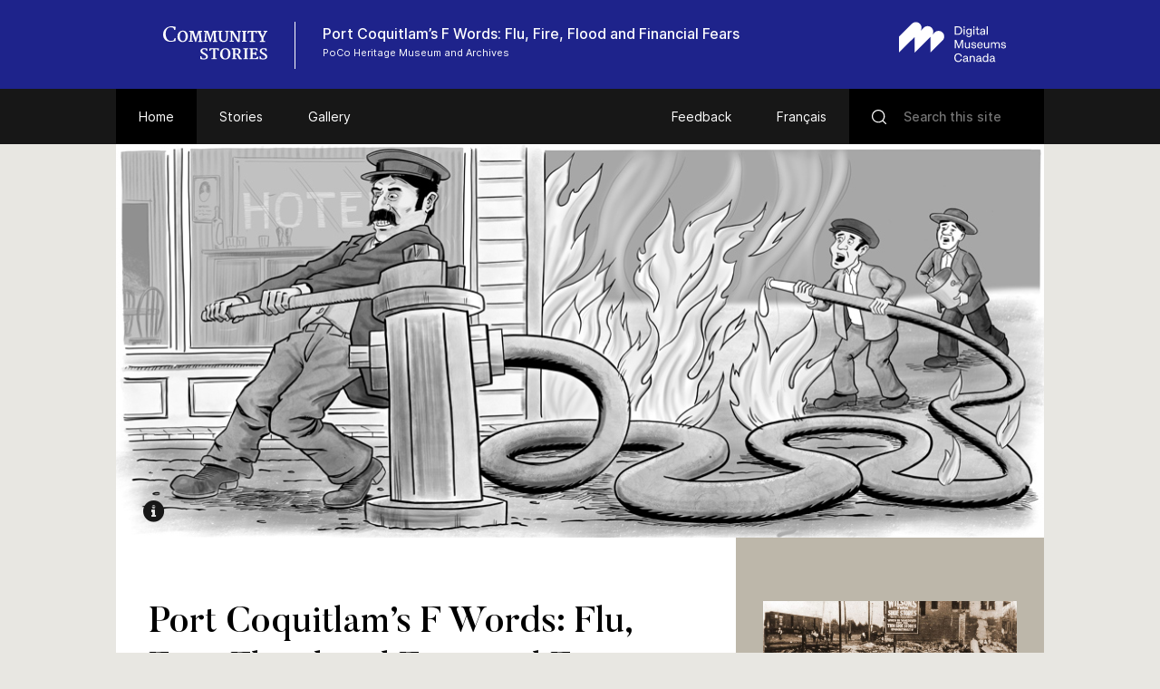

--- FILE ---
content_type: text/html; charset=UTF-8
request_url: https://www.communitystories.ca/v2/port-coquitlam-flu-fire-flood_grippe-incendie-inondations/
body_size: 52340
content:
<!DOCTYPE html>
<html lang="en-US" class="no-js">
<head>
    <meta charset="UTF-8">
    <meta name="viewport" content="width=device-width">
    <link rel="profile" href="http://gmpg.org/xfn/11">
    <link rel="pingback" href="https://www.communitystories.ca/v2/port-coquitlam-flu-fire-flood_grippe-incendie-inondations/xmlrpc.php">

    <link rel="icon" type="image/png" sizes="36x36"  href="https://www.communitystories.ca/v2/port-coquitlam-flu-fire-flood_grippe-incendie-inondations/wp-content/themes/vmc/images/favicons/android-icon-36x36.png">
    <link rel="icon" type="image/png" sizes="48x48"  href="https://www.communitystories.ca/v2/port-coquitlam-flu-fire-flood_grippe-incendie-inondations/wp-content/themes/vmc/images/favicons/android-icon-48x48.png">
    <link rel="icon" type="image/png" sizes="72x72"  href="https://www.communitystories.ca/v2/port-coquitlam-flu-fire-flood_grippe-incendie-inondations/wp-content/themes/vmc/images/favicons/android-icon-72x72.png">
    <link rel="icon" type="image/png" sizes="96x96"  href="https://www.communitystories.ca/v2/port-coquitlam-flu-fire-flood_grippe-incendie-inondations/wp-content/themes/vmc/images/favicons/android-icon-96x96.png">
    <link rel="icon" type="image/png" sizes="144x144"  href="https://www.communitystories.ca/v2/port-coquitlam-flu-fire-flood_grippe-incendie-inondations/wp-content/themes/vmc/images/favicons/android-icon-144x144.png">
    <link rel="icon" type="image/png" sizes="192x192"  href="https://www.communitystories.ca/v2/port-coquitlam-flu-fire-flood_grippe-incendie-inondations/wp-content/themes/vmc/images/favicons/android-icon-192x192.png">
    <link rel="icon" type="image/png" sizes="256x256"  href="https://www.communitystories.ca/v2/port-coquitlam-flu-fire-flood_grippe-incendie-inondations/wp-content/themes/vmc/images/favicons/android-chrome-256x256.png">
    <link rel="apple-touch-icon" sizes="57x57" href="https://www.communitystories.ca/v2/port-coquitlam-flu-fire-flood_grippe-incendie-inondations/wp-content/themes/vmc/images/favicons/apple-icon-57x57.png">
    <link rel="apple-touch-icon" sizes="60x60" href="https://www.communitystories.ca/v2/port-coquitlam-flu-fire-flood_grippe-incendie-inondations/wp-content/themes/vmc/images/favicons/apple-icon-60x60.png">
    <link rel="apple-touch-icon" sizes="72x72" href="https://www.communitystories.ca/v2/port-coquitlam-flu-fire-flood_grippe-incendie-inondations/wp-content/themes/vmc/images/favicons/apple-icon-72x72.png">
    <link rel="apple-touch-icon" sizes="76x76" href="https://www.communitystories.ca/v2/port-coquitlam-flu-fire-flood_grippe-incendie-inondations/wp-content/themes/vmc/images/favicons/apple-icon-76x76.png">
    <link rel="apple-touch-icon" sizes="114x114" href="https://www.communitystories.ca/v2/port-coquitlam-flu-fire-flood_grippe-incendie-inondations/wp-content/themes/vmc/images/favicons/apple-icon-114x114.png">
    <link rel="apple-touch-icon" sizes="120x120" href="https://www.communitystories.ca/v2/port-coquitlam-flu-fire-flood_grippe-incendie-inondations/wp-content/themes/vmc/images/favicons/apple-icon-120x120.png">
    <link rel="apple-touch-icon" sizes="144x144" href="https://www.communitystories.ca/v2/port-coquitlam-flu-fire-flood_grippe-incendie-inondations/wp-content/themes/vmc/images/favicons/apple-icon-144x144.png">
    <link rel="apple-touch-icon" sizes="152x152" href="https://www.communitystories.ca/v2/port-coquitlam-flu-fire-flood_grippe-incendie-inondations/wp-content/themes/vmc/images/favicons/apple-icon-152x152.png">
    <link rel="apple-touch-icon" sizes="180x180" href="https://www.communitystories.ca/v2/port-coquitlam-flu-fire-flood_grippe-incendie-inondations/wp-content/themes/vmc/images/favicons/apple-icon-180x180.png">
    <link rel="icon" type="image/png" sizes="16x16" href="https://www.communitystories.ca/v2/port-coquitlam-flu-fire-flood_grippe-incendie-inondations/wp-content/themes/vmc/images/favicons/favicon-16x16.png">
    <link rel="icon" type="image/png" sizes="32x32" href="https://www.communitystories.ca/v2/port-coquitlam-flu-fire-flood_grippe-incendie-inondations/wp-content/themes/vmc/images/favicons/favicon-32x32.png">
    <link rel="icon" type="image/png" sizes="16x16" href="https://www.communitystories.ca/v2/port-coquitlam-flu-fire-flood_grippe-incendie-inondations/wp-content/themes/vmc/images/favicons/favicon-96x96.png">
    <meta name="msapplication-TileImage" content="https://www.communitystories.ca/v2/port-coquitlam-flu-fire-flood_grippe-incendie-inondations/wp-content/themes/vmc/images/favicons/ms-icon-70x70.png">
    <meta name="msapplication-TileImage" content="https://www.communitystories.ca/v2/port-coquitlam-flu-fire-flood_grippe-incendie-inondations/wp-content/themes/vmc/images/favicons/ms-icon-144x144.png">
    <meta name="msapplication-TileImage" content="https://www.communitystories.ca/v2/port-coquitlam-flu-fire-flood_grippe-incendie-inondations/wp-content/themes/vmc/images/favicons/ms-icon-150x150.png">
    <meta name="msapplication-TileImage" content="https://www.communitystories.ca/v2/port-coquitlam-flu-fire-flood_grippe-incendie-inondations/wp-content/themes/vmc/images/favicons/ms-icon-310x310.png">
    <link rel="manifest" href="https://www.communitystories.ca/v2/port-coquitlam-flu-fire-flood_grippe-incendie-inondations/wp-content/themes/vmc/images/favicons/manifest.json">
    <link rel="shortcut icon" href="https://www.communitystories.ca/v2/port-coquitlam-flu-fire-flood_grippe-incendie-inondations/wp-content/themes/vmc/images/favicons/favicon.ico" type="image/x-icon">
    <link rel="icon" href="https://www.communitystories.ca/v2/port-coquitlam-flu-fire-flood_grippe-incendie-inondations/wp-content/themes/vmc/images/favicons/favicon.ico" type="image/x-icon">

    <!--[if lt IE 9]>
    <script src="https://www.communitystories.ca/v2/port-coquitlam-flu-fire-flood_grippe-incendie-inondations/wp-content/themes/vmc/js/html5.js"></script>
    <![endif]-->
    <script>(function(){document.documentElement.className='js'})();</script>
    <script type="text/javascript">
        document.createElement('video');document.createElement('audio');document.createElement('track');
    </script>
    <noscript>
        <style type="text/css">
            #galerie {display:block !important;}
            #galerie .isotope {float:left !important;}
            #btn-goback {display:none !important;}
        </style>
    </noscript>
    <meta name='robots' content='index, follow, max-image-preview:large, max-snippet:-1, max-video-preview:-1' />
<link rel="alternate" hreflang="en" href="https://www.communitystories.ca/v2/port-coquitlam-flu-fire-flood_grippe-incendie-inondations/" />
<link rel="alternate" hreflang="fr" href="https://www.histoiresdecheznous.ca/v2/port-coquitlam-flu-fire-flood_grippe-incendie-inondations/" />
<link rel="alternate" hreflang="x-default" href="https://www.communitystories.ca/v2/port-coquitlam-flu-fire-flood_grippe-incendie-inondations/" />

	<!-- This site is optimized with the Yoast SEO plugin v21.4 - https://yoast.com/wordpress/plugins/seo/ -->
	<title>Port Coquitlam’s F-Words: Flu, Fire, Flood and Financial Fears</title>
	<link rel="canonical" href="https://www.communitystories.ca/v2/port-coquitlam-flu-fire-flood_grippe-incendie-inondations/" />
	<meta property="og:locale" content="en_US" />
	<meta property="og:type" content="website" />
	<meta property="og:title" content="Port Coquitlam’s F-Words: Flu, Fire, Flood and Financial Fears" />
	<meta property="og:description" content="The timing of Port Coquitlam’s founding as a city led to a tumultuous beginning. Through it all the people of the city persevered, led by the city’s mayor, [&hellip;]" />
	<meta property="og:url" content="https://www.communitystories.ca/v2/port-coquitlam-flu-fire-flood_grippe-incendie-inondations/" />
	<meta property="og:site_name" content="Port Coquitlam’s F-Words: Flu, Fire, Flood and Financial Fears" />
	<meta property="article:modified_time" content="2022-06-17T13:36:26+00:00" />
	<meta property="og:image" content="https://www.communitystories.ca/v2/port-coquitlam-flu-fire-flood_grippe-incendie-inondations/wp-content/uploads/sites/156/2021/10/No.40-Resized.jpg" />
	<meta property="og:image:width" content="1024" />
	<meta property="og:image:height" content="434" />
	<meta property="og:image:type" content="image/jpeg" />
	<meta name="twitter:card" content="summary_large_image" />
	<script type="application/ld+json" class="yoast-schema-graph">{"@context":"https://schema.org","@graph":[{"@type":"WebPage","@id":"https://www.communitystories.ca/v2/port-coquitlam-flu-fire-flood_grippe-incendie-inondations/","url":"https://www.communitystories.ca/v2/port-coquitlam-flu-fire-flood_grippe-incendie-inondations/","name":"Port Coquitlam’s F-Words: Flu, Fire, Flood and Financial Fears","isPartOf":{"@id":"https://www.communitystories.ca/v2/port-coquitlam-flu-fire-flood_grippe-incendie-inondations/#website"},"primaryImageOfPage":{"@id":"https://www.communitystories.ca/v2/port-coquitlam-flu-fire-flood_grippe-incendie-inondations/#primaryimage"},"image":{"@id":"https://www.communitystories.ca/v2/port-coquitlam-flu-fire-flood_grippe-incendie-inondations/#primaryimage"},"thumbnailUrl":"https://www.communitystories.ca/v2/port-coquitlam-flu-fire-flood_grippe-incendie-inondations/wp-content/uploads/sites/156/2021/10/No.40-Resized.jpg","datePublished":"2021-06-17T15:01:58+00:00","dateModified":"2022-06-17T13:36:26+00:00","breadcrumb":{"@id":"https://www.communitystories.ca/v2/port-coquitlam-flu-fire-flood_grippe-incendie-inondations/#breadcrumb"},"inLanguage":"en-US","potentialAction":[{"@type":"ReadAction","target":["https://www.communitystories.ca/v2/port-coquitlam-flu-fire-flood_grippe-incendie-inondations/"]}]},{"@type":"ImageObject","inLanguage":"en-US","@id":"https://www.communitystories.ca/v2/port-coquitlam-flu-fire-flood_grippe-incendie-inondations/#primaryimage","url":"https://www.communitystories.ca/v2/port-coquitlam-flu-fire-flood_grippe-incendie-inondations/wp-content/uploads/sites/156/2021/10/No.40-Resized.jpg","contentUrl":"https://www.communitystories.ca/v2/port-coquitlam-flu-fire-flood_grippe-incendie-inondations/wp-content/uploads/sites/156/2021/10/No.40-Resized.jpg","width":1024,"height":434,"caption":"Illustration of three men with a fire hose"},{"@type":"BreadcrumbList","@id":"https://www.communitystories.ca/v2/port-coquitlam-flu-fire-flood_grippe-incendie-inondations/#breadcrumb","itemListElement":[{"@type":"ListItem","position":1,"name":"Home"}]},{"@type":"WebSite","@id":"https://www.communitystories.ca/v2/port-coquitlam-flu-fire-flood_grippe-incendie-inondations/#website","url":"https://www.communitystories.ca/v2/port-coquitlam-flu-fire-flood_grippe-incendie-inondations/","name":"Port Coquitlam’s F-Words: Flu, Fire, Flood and Financial Fears","description":"Just another CMCC-VMC Sites site","potentialAction":[{"@type":"SearchAction","target":{"@type":"EntryPoint","urlTemplate":"https://www.communitystories.ca/v2/port-coquitlam-flu-fire-flood_grippe-incendie-inondations/?s={search_term_string}"},"query-input":"required name=search_term_string"}],"inLanguage":"en-US"}]}</script>
	<!-- / Yoast SEO plugin. -->


<link rel='dns-prefetch' href='//ajax.googleapis.com' />
<link rel='dns-prefetch' href='//cdnjs.cloudflare.com' />
		<!-- This site uses the Google Analytics by MonsterInsights plugin v8.20.1 - Using Analytics tracking - https://www.monsterinsights.com/ -->
							<script src="//www.googletagmanager.com/gtag/js?id=G-77S97Z78MG"  data-cfasync="false" data-wpfc-render="false" type="text/javascript" async></script>
			<script data-cfasync="false" data-wpfc-render="false" type="text/javascript">
				var mi_version = '8.20.1';
				var mi_track_user = true;
				var mi_no_track_reason = '';
				
								var disableStrs = [
										'ga-disable-G-77S97Z78MG',
									];

				/* Function to detect opted out users */
				function __gtagTrackerIsOptedOut() {
					for (var index = 0; index < disableStrs.length; index++) {
						if (document.cookie.indexOf(disableStrs[index] + '=true') > -1) {
							return true;
						}
					}

					return false;
				}

				/* Disable tracking if the opt-out cookie exists. */
				if (__gtagTrackerIsOptedOut()) {
					for (var index = 0; index < disableStrs.length; index++) {
						window[disableStrs[index]] = true;
					}
				}

				/* Opt-out function */
				function __gtagTrackerOptout() {
					for (var index = 0; index < disableStrs.length; index++) {
						document.cookie = disableStrs[index] + '=true; expires=Thu, 31 Dec 2099 23:59:59 UTC; path=/';
						window[disableStrs[index]] = true;
					}
				}

				if ('undefined' === typeof gaOptout) {
					function gaOptout() {
						__gtagTrackerOptout();
					}
				}
								window.dataLayer = window.dataLayer || [];

				window.MonsterInsightsDualTracker = {
					helpers: {},
					trackers: {},
				};
				if (mi_track_user) {
					function __gtagDataLayer() {
						dataLayer.push(arguments);
					}

					function __gtagTracker(type, name, parameters) {
						if (!parameters) {
							parameters = {};
						}

						if (parameters.send_to) {
							__gtagDataLayer.apply(null, arguments);
							return;
						}

						if (type === 'event') {
														parameters.send_to = monsterinsights_frontend.v4_id;
							var hookName = name;
							if (typeof parameters['event_category'] !== 'undefined') {
								hookName = parameters['event_category'] + ':' + name;
							}

							if (typeof MonsterInsightsDualTracker.trackers[hookName] !== 'undefined') {
								MonsterInsightsDualTracker.trackers[hookName](parameters);
							} else {
								__gtagDataLayer('event', name, parameters);
							}
							
						} else {
							__gtagDataLayer.apply(null, arguments);
						}
					}

					__gtagTracker('js', new Date());
					__gtagTracker('set', {
						'developer_id.dZGIzZG': true,
											});
										__gtagTracker('config', 'G-77S97Z78MG', {"forceSSL":"true","link_attribution":"true"} );
															window.gtag = __gtagTracker;										(function () {
						/* https://developers.google.com/analytics/devguides/collection/analyticsjs/ */
						/* ga and __gaTracker compatibility shim. */
						var noopfn = function () {
							return null;
						};
						var newtracker = function () {
							return new Tracker();
						};
						var Tracker = function () {
							return null;
						};
						var p = Tracker.prototype;
						p.get = noopfn;
						p.set = noopfn;
						p.send = function () {
							var args = Array.prototype.slice.call(arguments);
							args.unshift('send');
							__gaTracker.apply(null, args);
						};
						var __gaTracker = function () {
							var len = arguments.length;
							if (len === 0) {
								return;
							}
							var f = arguments[len - 1];
							if (typeof f !== 'object' || f === null || typeof f.hitCallback !== 'function') {
								if ('send' === arguments[0]) {
									var hitConverted, hitObject = false, action;
									if ('event' === arguments[1]) {
										if ('undefined' !== typeof arguments[3]) {
											hitObject = {
												'eventAction': arguments[3],
												'eventCategory': arguments[2],
												'eventLabel': arguments[4],
												'value': arguments[5] ? arguments[5] : 1,
											}
										}
									}
									if ('pageview' === arguments[1]) {
										if ('undefined' !== typeof arguments[2]) {
											hitObject = {
												'eventAction': 'page_view',
												'page_path': arguments[2],
											}
										}
									}
									if (typeof arguments[2] === 'object') {
										hitObject = arguments[2];
									}
									if (typeof arguments[5] === 'object') {
										Object.assign(hitObject, arguments[5]);
									}
									if ('undefined' !== typeof arguments[1].hitType) {
										hitObject = arguments[1];
										if ('pageview' === hitObject.hitType) {
											hitObject.eventAction = 'page_view';
										}
									}
									if (hitObject) {
										action = 'timing' === arguments[1].hitType ? 'timing_complete' : hitObject.eventAction;
										hitConverted = mapArgs(hitObject);
										__gtagTracker('event', action, hitConverted);
									}
								}
								return;
							}

							function mapArgs(args) {
								var arg, hit = {};
								var gaMap = {
									'eventCategory': 'event_category',
									'eventAction': 'event_action',
									'eventLabel': 'event_label',
									'eventValue': 'event_value',
									'nonInteraction': 'non_interaction',
									'timingCategory': 'event_category',
									'timingVar': 'name',
									'timingValue': 'value',
									'timingLabel': 'event_label',
									'page': 'page_path',
									'location': 'page_location',
									'title': 'page_title',
								};
								for (arg in args) {
																		if (!(!args.hasOwnProperty(arg) || !gaMap.hasOwnProperty(arg))) {
										hit[gaMap[arg]] = args[arg];
									} else {
										hit[arg] = args[arg];
									}
								}
								return hit;
							}

							try {
								f.hitCallback();
							} catch (ex) {
							}
						};
						__gaTracker.create = newtracker;
						__gaTracker.getByName = newtracker;
						__gaTracker.getAll = function () {
							return [];
						};
						__gaTracker.remove = noopfn;
						__gaTracker.loaded = true;
						window['__gaTracker'] = __gaTracker;
					})();
									} else {
										console.log("");
					(function () {
						function __gtagTracker() {
							return null;
						}

						window['__gtagTracker'] = __gtagTracker;
						window['gtag'] = __gtagTracker;
					})();
									}
			</script>
				<!-- / Google Analytics by MonsterInsights -->
		<script type="text/javascript">
/* <![CDATA[ */
window._wpemojiSettings = {"baseUrl":"https:\/\/s.w.org\/images\/core\/emoji\/15.0.3\/72x72\/","ext":".png","svgUrl":"https:\/\/s.w.org\/images\/core\/emoji\/15.0.3\/svg\/","svgExt":".svg","source":{"concatemoji":"https:\/\/www.communitystories.ca\/v2\/port-coquitlam-flu-fire-flood_grippe-incendie-inondations\/wp-includes\/js\/wp-emoji-release.min.js?ver=6.5.5"}};
/*! This file is auto-generated */
!function(i,n){var o,s,e;function c(e){try{var t={supportTests:e,timestamp:(new Date).valueOf()};sessionStorage.setItem(o,JSON.stringify(t))}catch(e){}}function p(e,t,n){e.clearRect(0,0,e.canvas.width,e.canvas.height),e.fillText(t,0,0);var t=new Uint32Array(e.getImageData(0,0,e.canvas.width,e.canvas.height).data),r=(e.clearRect(0,0,e.canvas.width,e.canvas.height),e.fillText(n,0,0),new Uint32Array(e.getImageData(0,0,e.canvas.width,e.canvas.height).data));return t.every(function(e,t){return e===r[t]})}function u(e,t,n){switch(t){case"flag":return n(e,"\ud83c\udff3\ufe0f\u200d\u26a7\ufe0f","\ud83c\udff3\ufe0f\u200b\u26a7\ufe0f")?!1:!n(e,"\ud83c\uddfa\ud83c\uddf3","\ud83c\uddfa\u200b\ud83c\uddf3")&&!n(e,"\ud83c\udff4\udb40\udc67\udb40\udc62\udb40\udc65\udb40\udc6e\udb40\udc67\udb40\udc7f","\ud83c\udff4\u200b\udb40\udc67\u200b\udb40\udc62\u200b\udb40\udc65\u200b\udb40\udc6e\u200b\udb40\udc67\u200b\udb40\udc7f");case"emoji":return!n(e,"\ud83d\udc26\u200d\u2b1b","\ud83d\udc26\u200b\u2b1b")}return!1}function f(e,t,n){var r="undefined"!=typeof WorkerGlobalScope&&self instanceof WorkerGlobalScope?new OffscreenCanvas(300,150):i.createElement("canvas"),a=r.getContext("2d",{willReadFrequently:!0}),o=(a.textBaseline="top",a.font="600 32px Arial",{});return e.forEach(function(e){o[e]=t(a,e,n)}),o}function t(e){var t=i.createElement("script");t.src=e,t.defer=!0,i.head.appendChild(t)}"undefined"!=typeof Promise&&(o="wpEmojiSettingsSupports",s=["flag","emoji"],n.supports={everything:!0,everythingExceptFlag:!0},e=new Promise(function(e){i.addEventListener("DOMContentLoaded",e,{once:!0})}),new Promise(function(t){var n=function(){try{var e=JSON.parse(sessionStorage.getItem(o));if("object"==typeof e&&"number"==typeof e.timestamp&&(new Date).valueOf()<e.timestamp+604800&&"object"==typeof e.supportTests)return e.supportTests}catch(e){}return null}();if(!n){if("undefined"!=typeof Worker&&"undefined"!=typeof OffscreenCanvas&&"undefined"!=typeof URL&&URL.createObjectURL&&"undefined"!=typeof Blob)try{var e="postMessage("+f.toString()+"("+[JSON.stringify(s),u.toString(),p.toString()].join(",")+"));",r=new Blob([e],{type:"text/javascript"}),a=new Worker(URL.createObjectURL(r),{name:"wpTestEmojiSupports"});return void(a.onmessage=function(e){c(n=e.data),a.terminate(),t(n)})}catch(e){}c(n=f(s,u,p))}t(n)}).then(function(e){for(var t in e)n.supports[t]=e[t],n.supports.everything=n.supports.everything&&n.supports[t],"flag"!==t&&(n.supports.everythingExceptFlag=n.supports.everythingExceptFlag&&n.supports[t]);n.supports.everythingExceptFlag=n.supports.everythingExceptFlag&&!n.supports.flag,n.DOMReady=!1,n.readyCallback=function(){n.DOMReady=!0}}).then(function(){return e}).then(function(){var e;n.supports.everything||(n.readyCallback(),(e=n.source||{}).concatemoji?t(e.concatemoji):e.wpemoji&&e.twemoji&&(t(e.twemoji),t(e.wpemoji)))}))}((window,document),window._wpemojiSettings);
/* ]]> */
</script>
<style id='wp-emoji-styles-inline-css' type='text/css'>

	img.wp-smiley, img.emoji {
		display: inline !important;
		border: none !important;
		box-shadow: none !important;
		height: 1em !important;
		width: 1em !important;
		margin: 0 0.07em !important;
		vertical-align: -0.1em !important;
		background: none !important;
		padding: 0 !important;
	}
</style>
<link rel='stylesheet' id='wp-block-library-css' href='https://www.communitystories.ca/v2/port-coquitlam-flu-fire-flood_grippe-incendie-inondations/wp-includes/css/dist/block-library/style.min.css?ver=6.5.5' type='text/css' media='all' />
<style id='classic-theme-styles-inline-css' type='text/css'>
/*! This file is auto-generated */
.wp-block-button__link{color:#fff;background-color:#32373c;border-radius:9999px;box-shadow:none;text-decoration:none;padding:calc(.667em + 2px) calc(1.333em + 2px);font-size:1.125em}.wp-block-file__button{background:#32373c;color:#fff;text-decoration:none}
</style>
<style id='global-styles-inline-css' type='text/css'>
body{--wp--preset--color--black: #000000;--wp--preset--color--cyan-bluish-gray: #abb8c3;--wp--preset--color--white: #ffffff;--wp--preset--color--pale-pink: #f78da7;--wp--preset--color--vivid-red: #cf2e2e;--wp--preset--color--luminous-vivid-orange: #ff6900;--wp--preset--color--luminous-vivid-amber: #fcb900;--wp--preset--color--light-green-cyan: #7bdcb5;--wp--preset--color--vivid-green-cyan: #00d084;--wp--preset--color--pale-cyan-blue: #8ed1fc;--wp--preset--color--vivid-cyan-blue: #0693e3;--wp--preset--color--vivid-purple: #9b51e0;--wp--preset--gradient--vivid-cyan-blue-to-vivid-purple: linear-gradient(135deg,rgba(6,147,227,1) 0%,rgb(155,81,224) 100%);--wp--preset--gradient--light-green-cyan-to-vivid-green-cyan: linear-gradient(135deg,rgb(122,220,180) 0%,rgb(0,208,130) 100%);--wp--preset--gradient--luminous-vivid-amber-to-luminous-vivid-orange: linear-gradient(135deg,rgba(252,185,0,1) 0%,rgba(255,105,0,1) 100%);--wp--preset--gradient--luminous-vivid-orange-to-vivid-red: linear-gradient(135deg,rgba(255,105,0,1) 0%,rgb(207,46,46) 100%);--wp--preset--gradient--very-light-gray-to-cyan-bluish-gray: linear-gradient(135deg,rgb(238,238,238) 0%,rgb(169,184,195) 100%);--wp--preset--gradient--cool-to-warm-spectrum: linear-gradient(135deg,rgb(74,234,220) 0%,rgb(151,120,209) 20%,rgb(207,42,186) 40%,rgb(238,44,130) 60%,rgb(251,105,98) 80%,rgb(254,248,76) 100%);--wp--preset--gradient--blush-light-purple: linear-gradient(135deg,rgb(255,206,236) 0%,rgb(152,150,240) 100%);--wp--preset--gradient--blush-bordeaux: linear-gradient(135deg,rgb(254,205,165) 0%,rgb(254,45,45) 50%,rgb(107,0,62) 100%);--wp--preset--gradient--luminous-dusk: linear-gradient(135deg,rgb(255,203,112) 0%,rgb(199,81,192) 50%,rgb(65,88,208) 100%);--wp--preset--gradient--pale-ocean: linear-gradient(135deg,rgb(255,245,203) 0%,rgb(182,227,212) 50%,rgb(51,167,181) 100%);--wp--preset--gradient--electric-grass: linear-gradient(135deg,rgb(202,248,128) 0%,rgb(113,206,126) 100%);--wp--preset--gradient--midnight: linear-gradient(135deg,rgb(2,3,129) 0%,rgb(40,116,252) 100%);--wp--preset--font-size--small: 13px;--wp--preset--font-size--medium: 20px;--wp--preset--font-size--large: 36px;--wp--preset--font-size--x-large: 42px;--wp--preset--spacing--20: 0.44rem;--wp--preset--spacing--30: 0.67rem;--wp--preset--spacing--40: 1rem;--wp--preset--spacing--50: 1.5rem;--wp--preset--spacing--60: 2.25rem;--wp--preset--spacing--70: 3.38rem;--wp--preset--spacing--80: 5.06rem;--wp--preset--shadow--natural: 6px 6px 9px rgba(0, 0, 0, 0.2);--wp--preset--shadow--deep: 12px 12px 50px rgba(0, 0, 0, 0.4);--wp--preset--shadow--sharp: 6px 6px 0px rgba(0, 0, 0, 0.2);--wp--preset--shadow--outlined: 6px 6px 0px -3px rgba(255, 255, 255, 1), 6px 6px rgba(0, 0, 0, 1);--wp--preset--shadow--crisp: 6px 6px 0px rgba(0, 0, 0, 1);}:where(.is-layout-flex){gap: 0.5em;}:where(.is-layout-grid){gap: 0.5em;}body .is-layout-flex{display: flex;}body .is-layout-flex{flex-wrap: wrap;align-items: center;}body .is-layout-flex > *{margin: 0;}body .is-layout-grid{display: grid;}body .is-layout-grid > *{margin: 0;}:where(.wp-block-columns.is-layout-flex){gap: 2em;}:where(.wp-block-columns.is-layout-grid){gap: 2em;}:where(.wp-block-post-template.is-layout-flex){gap: 1.25em;}:where(.wp-block-post-template.is-layout-grid){gap: 1.25em;}.has-black-color{color: var(--wp--preset--color--black) !important;}.has-cyan-bluish-gray-color{color: var(--wp--preset--color--cyan-bluish-gray) !important;}.has-white-color{color: var(--wp--preset--color--white) !important;}.has-pale-pink-color{color: var(--wp--preset--color--pale-pink) !important;}.has-vivid-red-color{color: var(--wp--preset--color--vivid-red) !important;}.has-luminous-vivid-orange-color{color: var(--wp--preset--color--luminous-vivid-orange) !important;}.has-luminous-vivid-amber-color{color: var(--wp--preset--color--luminous-vivid-amber) !important;}.has-light-green-cyan-color{color: var(--wp--preset--color--light-green-cyan) !important;}.has-vivid-green-cyan-color{color: var(--wp--preset--color--vivid-green-cyan) !important;}.has-pale-cyan-blue-color{color: var(--wp--preset--color--pale-cyan-blue) !important;}.has-vivid-cyan-blue-color{color: var(--wp--preset--color--vivid-cyan-blue) !important;}.has-vivid-purple-color{color: var(--wp--preset--color--vivid-purple) !important;}.has-black-background-color{background-color: var(--wp--preset--color--black) !important;}.has-cyan-bluish-gray-background-color{background-color: var(--wp--preset--color--cyan-bluish-gray) !important;}.has-white-background-color{background-color: var(--wp--preset--color--white) !important;}.has-pale-pink-background-color{background-color: var(--wp--preset--color--pale-pink) !important;}.has-vivid-red-background-color{background-color: var(--wp--preset--color--vivid-red) !important;}.has-luminous-vivid-orange-background-color{background-color: var(--wp--preset--color--luminous-vivid-orange) !important;}.has-luminous-vivid-amber-background-color{background-color: var(--wp--preset--color--luminous-vivid-amber) !important;}.has-light-green-cyan-background-color{background-color: var(--wp--preset--color--light-green-cyan) !important;}.has-vivid-green-cyan-background-color{background-color: var(--wp--preset--color--vivid-green-cyan) !important;}.has-pale-cyan-blue-background-color{background-color: var(--wp--preset--color--pale-cyan-blue) !important;}.has-vivid-cyan-blue-background-color{background-color: var(--wp--preset--color--vivid-cyan-blue) !important;}.has-vivid-purple-background-color{background-color: var(--wp--preset--color--vivid-purple) !important;}.has-black-border-color{border-color: var(--wp--preset--color--black) !important;}.has-cyan-bluish-gray-border-color{border-color: var(--wp--preset--color--cyan-bluish-gray) !important;}.has-white-border-color{border-color: var(--wp--preset--color--white) !important;}.has-pale-pink-border-color{border-color: var(--wp--preset--color--pale-pink) !important;}.has-vivid-red-border-color{border-color: var(--wp--preset--color--vivid-red) !important;}.has-luminous-vivid-orange-border-color{border-color: var(--wp--preset--color--luminous-vivid-orange) !important;}.has-luminous-vivid-amber-border-color{border-color: var(--wp--preset--color--luminous-vivid-amber) !important;}.has-light-green-cyan-border-color{border-color: var(--wp--preset--color--light-green-cyan) !important;}.has-vivid-green-cyan-border-color{border-color: var(--wp--preset--color--vivid-green-cyan) !important;}.has-pale-cyan-blue-border-color{border-color: var(--wp--preset--color--pale-cyan-blue) !important;}.has-vivid-cyan-blue-border-color{border-color: var(--wp--preset--color--vivid-cyan-blue) !important;}.has-vivid-purple-border-color{border-color: var(--wp--preset--color--vivid-purple) !important;}.has-vivid-cyan-blue-to-vivid-purple-gradient-background{background: var(--wp--preset--gradient--vivid-cyan-blue-to-vivid-purple) !important;}.has-light-green-cyan-to-vivid-green-cyan-gradient-background{background: var(--wp--preset--gradient--light-green-cyan-to-vivid-green-cyan) !important;}.has-luminous-vivid-amber-to-luminous-vivid-orange-gradient-background{background: var(--wp--preset--gradient--luminous-vivid-amber-to-luminous-vivid-orange) !important;}.has-luminous-vivid-orange-to-vivid-red-gradient-background{background: var(--wp--preset--gradient--luminous-vivid-orange-to-vivid-red) !important;}.has-very-light-gray-to-cyan-bluish-gray-gradient-background{background: var(--wp--preset--gradient--very-light-gray-to-cyan-bluish-gray) !important;}.has-cool-to-warm-spectrum-gradient-background{background: var(--wp--preset--gradient--cool-to-warm-spectrum) !important;}.has-blush-light-purple-gradient-background{background: var(--wp--preset--gradient--blush-light-purple) !important;}.has-blush-bordeaux-gradient-background{background: var(--wp--preset--gradient--blush-bordeaux) !important;}.has-luminous-dusk-gradient-background{background: var(--wp--preset--gradient--luminous-dusk) !important;}.has-pale-ocean-gradient-background{background: var(--wp--preset--gradient--pale-ocean) !important;}.has-electric-grass-gradient-background{background: var(--wp--preset--gradient--electric-grass) !important;}.has-midnight-gradient-background{background: var(--wp--preset--gradient--midnight) !important;}.has-small-font-size{font-size: var(--wp--preset--font-size--small) !important;}.has-medium-font-size{font-size: var(--wp--preset--font-size--medium) !important;}.has-large-font-size{font-size: var(--wp--preset--font-size--large) !important;}.has-x-large-font-size{font-size: var(--wp--preset--font-size--x-large) !important;}
.wp-block-navigation a:where(:not(.wp-element-button)){color: inherit;}
:where(.wp-block-post-template.is-layout-flex){gap: 1.25em;}:where(.wp-block-post-template.is-layout-grid){gap: 1.25em;}
:where(.wp-block-columns.is-layout-flex){gap: 2em;}:where(.wp-block-columns.is-layout-grid){gap: 2em;}
.wp-block-pullquote{font-size: 1.5em;line-height: 1.6;}
</style>
<link rel='stylesheet' id='vmc-style-css' href='https://www.communitystories.ca/v2/port-coquitlam-flu-fire-flood_grippe-incendie-inondations/wp-content/themes/vmc/style.css?ver=1.0.0' type='text/css' media='all' />
<link rel='stylesheet' id='vmc-print-css-css' href='https://www.communitystories.ca/v2/port-coquitlam-flu-fire-flood_grippe-incendie-inondations/wp-content/themes/vmc/style-print.css?ver=1.0.0' type='text/css' media='print' />
<link rel='stylesheet' id='vmc-fontawesome-css' href='https://cdnjs.cloudflare.com/ajax/libs/font-awesome/5.13.0/css/all.min.css?ver=6.5.5' type='text/css' media='all' />
<link rel='stylesheet' id='mediaelement-css' href='https://www.communitystories.ca/v2/port-coquitlam-flu-fire-flood_grippe-incendie-inondations/wp-includes/js/mediaelement/mediaelementplayer-legacy.min.css?ver=4.2.17' type='text/css' media='all' />
<link rel='stylesheet' id='wp-mediaelement-css' href='https://www.communitystories.ca/v2/port-coquitlam-flu-fire-flood_grippe-incendie-inondations/wp-includes/js/mediaelement/wp-mediaelement.min.css?ver=6.5.5' type='text/css' media='all' />
<script type="text/javascript" src="https://www.communitystories.ca/v2/port-coquitlam-flu-fire-flood_grippe-incendie-inondations/wp-content/plugins/google-analytics-for-wordpress/assets/js/frontend-gtag.min.js?ver=8.20.1" id="monsterinsights-frontend-script-js"></script>
<script data-cfasync="false" data-wpfc-render="false" type="text/javascript" id='monsterinsights-frontend-script-js-extra'>/* <![CDATA[ */
var monsterinsights_frontend = {"js_events_tracking":"true","download_extensions":"doc,pdf,ppt,zip,xls,docx,pptx,xlsx","inbound_paths":"[{\"path\":\"\\\/go\\\/\",\"label\":\"affiliate\"},{\"path\":\"\\\/recommend\\\/\",\"label\":\"affiliate\"}]","home_url":"https:\/\/www.communitystories.ca\/v2\/port-coquitlam-flu-fire-flood_grippe-incendie-inondations","hash_tracking":"false","v4_id":"G-77S97Z78MG"};/* ]]> */
</script>
<script type="text/javascript" src="https://www.communitystories.ca/v2/port-coquitlam-flu-fire-flood_grippe-incendie-inondations/wp-content/mu-plugins/tp1-project/js/modernizr.js?ver=2.6.2" id="modernizr-js"></script>
<script type="text/javascript" src="https://ajax.googleapis.com/ajax/libs/jquery/2.0.2/jquery.min.js?ver=2.0.2" id="jquery-js"></script>
<script type="text/javascript" id="project-script-js-extra">
/* <![CDATA[ */
var project_script = {"home_url":"https:\/\/www.communitystories.ca\/v2\/port-coquitlam-flu-fire-flood_grippe-incendie-inondations"};
/* ]]> */
</script>
<script type="text/javascript" src="https://www.communitystories.ca/v2/port-coquitlam-flu-fire-flood_grippe-incendie-inondations/wp-content/mu-plugins/tp1-project/js/script.js?ver=6.5.5" id="project-script-js"></script>
<script type="text/javascript" src="https://www.communitystories.ca/v2/port-coquitlam-flu-fire-flood_grippe-incendie-inondations/wp-content/themes/vmc/js/isotope.pkgd.min.js?ver=1" id="vmc-isotope-js"></script>
<script type="text/javascript" src="https://www.communitystories.ca/v2/port-coquitlam-flu-fire-flood_grippe-incendie-inondations/wp-content/themes/vmc/js/imagesloaded.pkgd.min.js?ver=1" id="vmc-imagesloaded-js"></script>
<script type="text/javascript" id="wpml-xdomain-data-js-extra">
/* <![CDATA[ */
var wpml_xdomain_data = {"css_selector":"wpml-ls-item","ajax_url":"https:\/\/www.communitystories.ca\/v2\/port-coquitlam-flu-fire-flood_grippe-incendie-inondations\/wp-admin\/admin-ajax.php","current_lang":"en","_nonce":"d92ca7454c"};
/* ]]> */
</script>
<script type="text/javascript" src="https://www.communitystories.ca/v2/port-coquitlam-flu-fire-flood_grippe-incendie-inondations/wp-content/plugins/sitepress-multilingual-cms/res/js/xdomain-data.js?ver=4.6.6" id="wpml-xdomain-data-js"></script>
<link rel="https://api.w.org/" href="https://www.communitystories.ca/v2/port-coquitlam-flu-fire-flood_grippe-incendie-inondations/wp-json/" /><link rel="alternate" type="application/json" href="https://www.communitystories.ca/v2/port-coquitlam-flu-fire-flood_grippe-incendie-inondations/wp-json/wp/v2/pages/3" /><link rel="EditURI" type="application/rsd+xml" title="RSD" href="https://www.communitystories.ca/v2/port-coquitlam-flu-fire-flood_grippe-incendie-inondations/xmlrpc.php?rsd" />
<link rel='shortlink' href='https://www.communitystories.ca/v2/port-coquitlam-flu-fire-flood_grippe-incendie-inondations/' />
<link rel="alternate" type="application/json+oembed" href="https://www.communitystories.ca/v2/port-coquitlam-flu-fire-flood_grippe-incendie-inondations/wp-json/oembed/1.0/embed?url=https%3A%2F%2Fwww.communitystories.ca%2Fv2%2Fport-coquitlam-flu-fire-flood_grippe-incendie-inondations%2F" />
<link rel="alternate" type="text/xml+oembed" href="https://www.communitystories.ca/v2/port-coquitlam-flu-fire-flood_grippe-incendie-inondations/wp-json/oembed/1.0/embed?url=https%3A%2F%2Fwww.communitystories.ca%2Fv2%2Fport-coquitlam-flu-fire-flood_grippe-incendie-inondations%2F&#038;format=xml" />
<meta name="generator" content="WPML ver:4.6.6 stt:1,4;" />
        <style type="text/css" media="all">
            #wpadminbar>#wp-toolbar>#wp-admin-bar-root-default>#wp-admin-bar-wp-logo .ab-icon {
                background: url(https://www.communitystories.ca/v2/port-coquitlam-flu-fire-flood_grippe-incendie-inondations/wp-content/themes/vmc/images/favicon.png) center center no-repeat !important;
                background-size: 20px 20px !important;
                width: 25px !important;
            }
            #wp-admin-bar-wp-logo>.ab-item span.ab-icon:before {content: '' !important}
        </style>
    </head>
<body class="home page-template page-template-template-home page-template-template-home-php page page-id-3">
<div id="skip-content"><a href="#main-ct">Skip to main content</a></div>
<div id="page">

    <input type="checkbox" id="menu-cbx">
    <label id="menu-toggle" for="menu-cbx"><span></span></label>

    <header id="site-header">
        <div class="container clearfix">
                        <div class="header-logos">
                <a id="site-logo" href="/" title="Community Stories">
                  <img alt="Community Stories" src="https://www.communitystories.ca/v2/port-coquitlam-flu-fire-flood_grippe-incendie-inondations/wp-content/themes/vmc/images/logocm_en.svg">
                </a>
                                <a id="vmc-logo-header" class="hide480" href="https://www.digitalmuseums.ca" title="Digital Museums Canada" target="_blank">
                  <img src="https://www.communitystories.ca/v2/port-coquitlam-flu-fire-flood_grippe-incendie-inondations/wp-content/themes/vmc/images/logoen.svg" alt="Digital Museums Canada">
                </a>
            </div>
            <p class="site-description">
                <span class="hide480">Port Coquitlam’s F Words: Flu, Fire, Flood and Financial Fears</span>
                <span class="show480">Port Coquitlam’s F-Words: Flu, Fire, Flood and Financial Fears</span>
                                   <span class="nobold">PoCo Heritage Museum and Archives</span>
                            </p>
        </div>
    </header>

    <nav>
        <div class="container">
                                    <ul>
                <li><a href="https://www.communitystories.ca/v2/port-coquitlam-flu-fire-flood_grippe-incendie-inondations" class="active">Home</a> </li>
                <li class="hide480">
                    <a href="https://www.communitystories.ca/v2/port-coquitlam-flu-fire-flood_grippe-incendie-inondations/story/introduction/" >Stories</a>
                </li>
                <li class="show480">
                    <a class="trigger">Story</a>
                    <ul>
                        <li><a href="https://www.communitystories.ca/v2/port-coquitlam-flu-fire-flood_grippe-incendie-inondations/story/introduction/">Port Coquitlam</a></li><li><a href="https://www.communitystories.ca/v2/port-coquitlam-flu-fire-flood_grippe-incendie-inondations/story/founding-the-city/">Founding the City</a></li><li><a href="https://www.communitystories.ca/v2/port-coquitlam-flu-fire-flood_grippe-incendie-inondations/story/first-world-war/">First World War</a></li><li><a href="https://www.communitystories.ca/v2/port-coquitlam-flu-fire-flood_grippe-incendie-inondations/story/flu/">Flu</a></li><li><a href="https://www.communitystories.ca/v2/port-coquitlam-flu-fire-flood_grippe-incendie-inondations/story/nurse-moberley/">Nurse Moberley</a></li><li><a href="https://www.communitystories.ca/v2/port-coquitlam-flu-fire-flood_grippe-incendie-inondations/story/fire/">Fire</a></li><li><a href="https://www.communitystories.ca/v2/port-coquitlam-flu-fire-flood_grippe-incendie-inondations/story/fighting-the-flames/">Fighting the Flames</a></li><li><a href="https://www.communitystories.ca/v2/port-coquitlam-flu-fire-flood_grippe-incendie-inondations/story/flood/">Flood</a></li><li><a href="https://www.communitystories.ca/v2/port-coquitlam-flu-fire-flood_grippe-incendie-inondations/story/fleeing-the-flood/">Fleeing the Flood</a></li><li><a href="https://www.communitystories.ca/v2/port-coquitlam-flu-fire-flood_grippe-incendie-inondations/story/financial-fears/">Financial Fears</a></li><li><a href="https://www.communitystories.ca/v2/port-coquitlam-flu-fire-flood_grippe-incendie-inondations/story/saving-the-city/">Saving the City</a></li><li><a href="https://www.communitystories.ca/v2/port-coquitlam-flu-fire-flood_grippe-incendie-inondations/story/a-new-f-word/">A New F Word?</a></li><li><a href="https://www.communitystories.ca/v2/port-coquitlam-flu-fire-flood_grippe-incendie-inondations/story/forging-ahead/">Forging Ahead</a></li><li><a href="https://www.communitystories.ca/v2/port-coquitlam-flu-fire-flood_grippe-incendie-inondations/story/new-normal/">A New Normal</a></li><li><a href="https://www.communitystories.ca/v2/port-coquitlam-flu-fire-flood_grippe-incendie-inondations/story/timeline/">Timeline</a></li><li><a href="https://www.communitystories.ca/v2/port-coquitlam-flu-fire-flood_grippe-incendie-inondations/story/credits/">Credits</a></li>                    </ul>
                </li>
                <li><a href="https://www.communitystories.ca/v2/port-coquitlam-flu-fire-flood_grippe-incendie-inondations/gallery/" >Gallery</a></li>


            </ul>

            <div class="lang-search">
                <ul>
                    <li><a href="https://www.communitystories.ca/v2/port-coquitlam-flu-fire-flood_grippe-incendie-inondations/feedback/" >Feedback</a></li>
                </ul>

                <div id="lang_sel_list" class="lang_sel_list_vertical"><ul><li class="icl-fr"><a href="https://www.histoiresdecheznous.ca/v2/port-coquitlam-flu-fire-flood_grippe-incendie-inondations/"> Français</a></li></ul></div>                <div id="search">
                    <form role="search" method="get" id="searchform" action="https://www.communitystories.ca/v2/port-coquitlam-flu-fire-flood_grippe-incendie-inondations/" >
	    <div>
	        <label for="s" id="lb-search">Search this site</label>
	    	<input placeholder="Search this site" type="text" value="" name="s" id="s" />
	    	<input type="submit" id="searchsubmit" value="" />
	    	<input type="hidden" name="lang" value="en"/>
	    </div>
	    </form>                </div>
            </div>
            <a id="vmc-logo-menu" class="show480" href="http://www.virtualmuseum.ca/" target="_blank"><img src="https://www.communitystories.ca/v2/port-coquitlam-flu-fire-flood_grippe-incendie-inondations/wp-content/themes/vmc/images/logoen.svg" alt="Virtual Museum of Canada"></a>
        </div>
    </nav>

    <div id="main-ct" class="container clearfix main home">
        <div id="featured-image">
        <img src="https://www.communitystories.ca/v2/port-coquitlam-flu-fire-flood_grippe-incendie-inondations/wp-content/uploads/sites/156/2021/10/No.40-Resized.jpg" alt="Illustration of three men with a fire hose">                    <div id="home-img-credits" class="open">
                <a id="open_btn" class="fa fa-info-circle"></a>
                <p>Fighting the Flames<br />
Illustration by Brad Nickason</p>
                <a id="close_btn" class="fa fa-times-circle"></a>
            </div>
            </div>
    <div id="content" class="left">
        <header>
            <h1>Port Coquitlam&#8217;s F Words: Flu, Fire, Flood and Financial Fears</h1>
                    </header>
        <div class="ct-border">
            <p><span style="font-weight: 400">The timing of Port Coquitlam’s founding as a city led to a tumultuous beginning. Through it all the people of the city persevered, led by the city’s mayor, Arthur Mars. His was not an easy task as one year after another disaster befell the city just as it was starting to recover from the last devastating blow. Bit by bit they rebuilt, altering the city and the downtown as each disaster left its mark.  </span></p>
<p><span style="font-weight: 400">The city may not have become the bustling port that was envisioned at its founding, but the townsfolk learned to build on the foundations that remained. Port Coquitlam became a city that grew in spite of its challenging beginnings. Discover the story of our city, a tale of grit and resilience and hope for the future.</span></p>
<div id="attachment_347" style="width: 1024px" class="wp-caption aligncenter"><a href="https://www.communitystories.ca/v2/port-coquitlam-flu-fire-flood_grippe-incendie-inondations/gallery/centre-of-the-business-district-dewdney-trunk-rd/"><img fetchpriority="high" decoding="async" aria-describedby="caption-attachment-347" class="wp-image-347 size-large" src="https://www.communitystories.ca/v2/port-coquitlam-flu-fire-flood_grippe-incendie-inondations/wp-content/uploads/sites/156/2021/11/3-2013.017.273-Dewdney-Trunk-Rd.-1024x792.jpg" alt="A black and white city street with buildings on one side and people walking on the sidewalk beside them." width="1024" height="792" srcset="https://www.communitystories.ca/v2/port-coquitlam-flu-fire-flood_grippe-incendie-inondations/wp-content/uploads/sites/156/2021/11/3-2013.017.273-Dewdney-Trunk-Rd.-1024x792.jpg 1024w, https://www.communitystories.ca/v2/port-coquitlam-flu-fire-flood_grippe-incendie-inondations/wp-content/uploads/sites/156/2021/11/3-2013.017.273-Dewdney-Trunk-Rd.-300x232.jpg 300w, https://www.communitystories.ca/v2/port-coquitlam-flu-fire-flood_grippe-incendie-inondations/wp-content/uploads/sites/156/2021/11/3-2013.017.273-Dewdney-Trunk-Rd.-768x594.jpg 768w, https://www.communitystories.ca/v2/port-coquitlam-flu-fire-flood_grippe-incendie-inondations/wp-content/uploads/sites/156/2021/11/3-2013.017.273-Dewdney-Trunk-Rd.-1536x1188.jpg 1536w, https://www.communitystories.ca/v2/port-coquitlam-flu-fire-flood_grippe-incendie-inondations/wp-content/uploads/sites/156/2021/11/3-2013.017.273-Dewdney-Trunk-Rd.-220x170.jpg 220w, https://www.communitystories.ca/v2/port-coquitlam-flu-fire-flood_grippe-incendie-inondations/wp-content/uploads/sites/156/2021/11/3-2013.017.273-Dewdney-Trunk-Rd.-280x217.jpg 280w, https://www.communitystories.ca/v2/port-coquitlam-flu-fire-flood_grippe-incendie-inondations/wp-content/uploads/sites/156/2021/11/3-2013.017.273-Dewdney-Trunk-Rd.-620x480.jpg 620w, https://www.communitystories.ca/v2/port-coquitlam-flu-fire-flood_grippe-incendie-inondations/wp-content/uploads/sites/156/2021/11/3-2013.017.273-Dewdney-Trunk-Rd..jpg 1762w" sizes="(max-width: 1024px) 100vw, 1024px" /></a><p id="caption-attachment-347" class="wp-caption-text">Dewdney Trunk Road, the first downtown area in Port Coquitlam, British Columbia.</p></div>
<p>&nbsp;</p>
                        			<a class="button" href="https://www.communitystories.ca/v2/port-coquitlam-flu-fire-flood_grippe-incendie-inondations/story/introduction/"><span>Start reading the story</span></a>
        </div>
        <div class="cm-info dash">
            <p>PoCo Heritage Museum and Archives</p>
        </div>
    </div>
    <div id="sidebar" class="right">
                    <div class="img-container video">
                <img src="https://www.communitystories.ca/v2/port-coquitlam-flu-fire-flood_grippe-incendie-inondations/wp-content/uploads/sites/156/2021/09/a0054-dewdney-after-fire-1921-1024x434.jpg" alt="Ruins of a burnt building with a damaged stone structure in the background">                <a class="icon-link chevron-fw" href="https://www.communitystories.ca/v2/port-coquitlam-flu-fire-flood_grippe-incendie-inondations/gallery/dewdney-after-fire/">
                    <span>Dewdney Trunk Road After the Fire, 1920</span>
                </a>
            </div>
            </div>

</div> <!-- /Container -->

<footer class="no-load">
    <div class="container">
        <ul>
            <li><a href="https://www.digitalmuseums.ca/legal/">Terms and Conditions</a> </li>
            <li><a href="https://www.digitalmuseums.ca/contact-us/">Contact Us</a></li>
            <li><a href="/">Community Stories</a></li>
            <li><a href="https://www.digitalmuseums.ca">Digital Museums Canada</a></li>
        </ul>
        <span id="copyright">&copy; 2022. All rights reserved</span>
        <object class="logo-canada" data="https://media1.nfb.ca/medias/nfb_tube_static/medias/images/canada.svg" type="image/svg+xml" width="101" height="24">
            <a href="http://www.canada.ca" title="Canada"><img src="https://media1.nfb.ca/medias/nfb_tube_static/medias/images/canada.svg" class="ie-png onfb-corpo-logo" alt="Canada" width="121" height="24"></a>
        </object>
    </div>
</footer>

</div>

<script type="text/javascript" src="https://www.communitystories.ca/v2/port-coquitlam-flu-fire-flood_grippe-incendie-inondations/wp-content/themes/vmc/js/placeholders.min.js?ver=1.0.0" id="vmc-placeholder-js"></script>
<script type="text/javascript" src="https://www.communitystories.ca/v2/port-coquitlam-flu-fire-flood_grippe-incendie-inondations/wp-content/themes/vmc/js/script.js?ver=1.0.0" id="vmc-script-js"></script>
<script type="text/javascript" id="mediaelement-core-js-before">
/* <![CDATA[ */
var mejsL10n = {"language":"en","strings":{"mejs.download-file":"Download File","mejs.install-flash":"You are using a browser that does not have Flash player enabled or installed. Please turn on your Flash player plugin or download the latest version from https:\/\/get.adobe.com\/flashplayer\/","mejs.fullscreen":"Fullscreen","mejs.play":"Play","mejs.pause":"Pause","mejs.time-slider":"Time Slider","mejs.time-help-text":"Use Left\/Right Arrow keys to advance one second, Up\/Down arrows to advance ten seconds.","mejs.live-broadcast":"Live Broadcast","mejs.volume-help-text":"Use Up\/Down Arrow keys to increase or decrease volume.","mejs.unmute":"Unmute","mejs.mute":"Mute","mejs.volume-slider":"Volume Slider","mejs.video-player":"Video Player","mejs.audio-player":"Audio Player","mejs.captions-subtitles":"Captions\/Subtitles","mejs.captions-chapters":"Chapters","mejs.none":"None","mejs.afrikaans":"Afrikaans","mejs.albanian":"Albanian","mejs.arabic":"Arabic","mejs.belarusian":"Belarusian","mejs.bulgarian":"Bulgarian","mejs.catalan":"Catalan","mejs.chinese":"Chinese","mejs.chinese-simplified":"Chinese (Simplified)","mejs.chinese-traditional":"Chinese (Traditional)","mejs.croatian":"Croatian","mejs.czech":"Czech","mejs.danish":"Danish","mejs.dutch":"Dutch","mejs.english":"English","mejs.estonian":"Estonian","mejs.filipino":"Filipino","mejs.finnish":"Finnish","mejs.french":"French","mejs.galician":"Galician","mejs.german":"German","mejs.greek":"Greek","mejs.haitian-creole":"Haitian Creole","mejs.hebrew":"Hebrew","mejs.hindi":"Hindi","mejs.hungarian":"Hungarian","mejs.icelandic":"Icelandic","mejs.indonesian":"Indonesian","mejs.irish":"Irish","mejs.italian":"Italian","mejs.japanese":"Japanese","mejs.korean":"Korean","mejs.latvian":"Latvian","mejs.lithuanian":"Lithuanian","mejs.macedonian":"Macedonian","mejs.malay":"Malay","mejs.maltese":"Maltese","mejs.norwegian":"Norwegian","mejs.persian":"Persian","mejs.polish":"Polish","mejs.portuguese":"Portuguese","mejs.romanian":"Romanian","mejs.russian":"Russian","mejs.serbian":"Serbian","mejs.slovak":"Slovak","mejs.slovenian":"Slovenian","mejs.spanish":"Spanish","mejs.swahili":"Swahili","mejs.swedish":"Swedish","mejs.tagalog":"Tagalog","mejs.thai":"Thai","mejs.turkish":"Turkish","mejs.ukrainian":"Ukrainian","mejs.vietnamese":"Vietnamese","mejs.welsh":"Welsh","mejs.yiddish":"Yiddish"}};
/* ]]> */
</script>
<script type="text/javascript" src="https://www.communitystories.ca/v2/port-coquitlam-flu-fire-flood_grippe-incendie-inondations/wp-includes/js/mediaelement/mediaelement-and-player.min.js?ver=4.2.17" id="mediaelement-core-js"></script>
<script type="text/javascript" src="https://www.communitystories.ca/v2/port-coquitlam-flu-fire-flood_grippe-incendie-inondations/wp-includes/js/mediaelement/mediaelement-migrate.min.js?ver=6.5.5" id="mediaelement-migrate-js"></script>
<script type="text/javascript" id="mediaelement-js-extra">
/* <![CDATA[ */
var _wpmejsSettings = {"pluginPath":"\/v2\/port-coquitlam-flu-fire-flood_grippe-incendie-inondations\/wp-includes\/js\/mediaelement\/","classPrefix":"mejs-","stretching":"responsive","audioShortcodeLibrary":"mediaelement","videoShortcodeLibrary":"mediaelement"};
/* ]]> */
</script>
<script type="text/javascript" src="https://www.communitystories.ca/v2/port-coquitlam-flu-fire-flood_grippe-incendie-inondations/wp-includes/js/mediaelement/wp-mediaelement.min.js?ver=6.5.5" id="wp-mediaelement-js"></script>

</body>
</html>


--- FILE ---
content_type: text/css
request_url: https://www.communitystories.ca/v2/port-coquitlam-flu-fire-flood_grippe-incendie-inondations/wp-content/themes/vmc/style-print.css?ver=1.0.0
body_size: 59
content:
#content a {
    margin: 0;
}
nav, footer .container ul, .button {
    display: none;
}
footer span#copyright {
    margin-left: 20px;
}
footer #vmc-logo-footer {
    margin-right: 20px;
}

--- FILE ---
content_type: image/svg+xml
request_url: https://www.communitystories.ca/v2/port-coquitlam-flu-fire-flood_grippe-incendie-inondations/wp-content/themes/vmc/images/chevron-fw.svg
body_size: 669
content:
<?xml version="1.0" encoding="utf-8"?>
<!-- Generator: Adobe Illustrator 24.1.1, SVG Export Plug-In . SVG Version: 6.00 Build 0)  -->
<svg version="1.1" id="Layer_1" xmlns="http://www.w3.org/2000/svg" xmlns:xlink="http://www.w3.org/1999/xlink" x="0px" y="0px"
	 viewBox="0 0 7 12" style="enable-background:new 0 0 7 12;" xml:space="preserve">
<style type="text/css">
	.st0{fill-rule:evenodd;clip-rule:evenodd;}
</style>
<desc>Created with Sketch.</desc>
<g id="Symbols">
	<g id="Icons_x2F_home-Copy-2" transform="translate(-9.000000, -6.000000)">
		<path id="Path" class="st0" d="M10.9,17.7c-0.4,0.4-1,0.4-1.4,0s-0.4-0.9-0.1-1.3l0.1-0.1l4.1-4.1L9.5,8.1
			C9.1,7.7,9.1,7.2,9.4,6.8l0.1-0.1c0.4-0.4,0.9-0.4,1.3-0.1l0.1,0.1l4.8,4.8c0.4,0.4,0.4,0.9,0.1,1.3l-0.1,0.1L10.9,17.7z"/>
	</g>
</g>
</svg>


--- FILE ---
content_type: image/svg+xml
request_url: https://www.communitystories.ca/v2/port-coquitlam-flu-fire-flood_grippe-incendie-inondations/wp-content/themes/vmc/images/logocm_en.svg
body_size: 8507
content:
<?xml version="1.0" encoding="utf-8"?>
<!-- Generator: Adobe Illustrator 24.1.1, SVG Export Plug-In . SVG Version: 6.00 Build 0)  -->
<svg version="1.1" id="Layer_1" xmlns="http://www.w3.org/2000/svg" xmlns:xlink="http://www.w3.org/1999/xlink" x="0px" y="0px"
	 viewBox="0 0 151.1 49" style="enable-background:new 0 0 151.1 49;" xml:space="preserve">
<style type="text/css">
	.st0{fill:#FFFFFF;}
</style>
<desc>Created with Sketch.</desc>
<g>
	<path class="st0" d="M17.1,21.8c0.3-0.1,0.6-0.2,0.9-0.2v-4.1h-1.4l-1,2.4c-0.2,0.3-0.4,0.5-0.6,0.7c-0.2,0.2-0.5,0.4-0.9,0.5
		c-0.3,0.1-0.8,0.2-1.2,0.3c-0.5,0.1-1,0.1-1.7,0.1c-0.8,0-1.6-0.1-2.3-0.4c-0.7-0.3-1.3-0.7-1.9-1.1c-0.6-0.5-1-1.1-1.5-1.7
		c-0.4-0.7-0.8-1.4-1-2.2c-0.3-0.8-0.5-1.6-0.6-2.5c-0.1-0.9-0.2-1.8-0.2-2.7c0-1.5,0.2-2.8,0.6-4c0.4-1.2,0.9-2.2,1.5-3
		c0.6-0.8,1.4-1.4,2.3-1.9C9.1,1.8,10,1.5,11,1.5c0.6,0,1,0,1.4,0.1c0.4,0,0.8,0.1,1.1,0.2c0.3,0.1,0.6,0.2,0.9,0.4
		c0.2,0.1,0.5,0.3,0.7,0.5l0.1,0.1L16,5.4h1.8L18,0.9c-0.3-0.1-0.5-0.1-0.8-0.2c-0.4-0.1-0.9-0.2-1.4-0.3c-0.5-0.1-1-0.2-1.7-0.3
		C13.6,0,12.9,0,12.2,0c-1.1,0-2.1,0.1-3.1,0.4c-1,0.3-2,0.6-2.9,1.1C5.3,2,4.5,2.6,3.7,3.3C3,4,2.3,4.8,1.7,5.7
		c-0.5,0.9-1,1.9-1.3,3C0.2,9.7,0,10.9,0,12.1c0,1.5,0.2,3,0.7,4.3c0.5,1.3,1.2,2.5,2.1,3.4c0.9,1,2.1,1.7,3.4,2.2
		c1.3,0.5,2.9,0.8,4.5,0.8c1.1,0,2-0.1,2.8-0.2c0.8-0.1,1.5-0.3,2.1-0.5C16.2,22.1,16.7,21.9,17.1,21.8z M20.8,15
		c0-1.3,0.3-2.5,0.7-3.6c0.4-1.1,1-1.9,1.7-2.7C23.9,8,24.7,7.4,25.6,7c0.9-0.4,1.9-0.6,2.9-0.6c1.1,0,2.1,0.2,3,0.6
		c0.9,0.4,1.7,1,2.3,1.7s1.1,1.6,1.5,2.6c0.3,1,0.5,2.1,0.5,3.3c0,1.3-0.2,2.5-0.6,3.6c-0.4,1.1-0.9,2-1.6,2.7
		c-0.7,0.7-1.5,1.3-2.4,1.7c-0.9,0.4-1.9,0.6-2.9,0.6c-1.2,0-2.2-0.2-3.1-0.6c-0.9-0.4-1.7-1-2.4-1.7c-0.6-0.7-1.1-1.6-1.5-2.6
		S20.7,16.1,20.8,15z M28.4,21.7c0.7,0,1.3-0.2,1.9-0.5c0.5-0.3,0.9-0.8,1.3-1.4s0.6-1.4,0.7-2.2c0.2-0.9,0.2-1.9,0.2-3.1
		c0-0.5,0-1.1-0.1-1.6s-0.2-1-0.3-1.5c-0.1-0.5-0.3-1-0.6-1.4c-0.2-0.4-0.5-0.8-0.8-1.1c-0.3-0.3-0.6-0.6-1-0.8
		c-0.4-0.2-0.8-0.3-1.3-0.3c-0.7,0-1.4,0.2-1.9,0.5c-0.5,0.3-1,0.8-1.3,1.4c-0.4,0.6-0.6,1.3-0.8,2.2s-0.3,1.9-0.3,3
		c0,0.5,0,1,0.1,1.5c0.1,0.5,0.2,1,0.3,1.5c0.2,0.5,0.4,1,0.6,1.4c0.2,0.5,0.5,0.8,0.8,1.2c0.3,0.3,0.7,0.6,1.1,0.8
		C27.4,21.6,27.9,21.7,28.4,21.7z M37.2,21.6l1.8-0.4l0.9-12.9l-2-0.2V6.6H44l3.1,9.7l0.4,2l0.5-2l2.9-9.7h5.6v1.6l-2,0.2l1.1,12.9
		l1.7,0.4v1.2h-6.3v-1.2l1.7-0.4l-0.7-8.8l-0.1-4L51.7,10l-4,13h-1.1l-3.7-10.8l-0.2-0.6l-0.3-1L42,9.5l-0.3-1.1l-0.1,3.2l-0.4,9.6
		l2,0.4v1.2h-5.9L37.2,21.6C37.2,21.6,37.2,21.6,37.2,21.6z M58.4,21.6l1.8-0.4l0.9-12.9l-2-0.2V6.6h6.1l3.1,9.7l0.4,2l0.5-2
		l2.9-9.7h5.7v1.6l-2,0.2l1.1,12.9l1.7,0.4v1.2h-6.3v-1.2l1.7-0.4l-0.7-8.8l-0.1-4L72.9,10l-4,13h-1.1l-3.7-10.8l-0.2-0.6l-0.3-1
		l-0.4-1.1l-0.3-1.1l-0.1,3.2l-0.4,9.6l2,0.4v1.2h-5.9L58.4,21.6C58.4,21.6,58.4,21.6,58.4,21.6z M81,16.1c0-1.3,0-2.6,0-3.9
		c0-1.3,0-2.7,0-4L79.3,8V6.6h6.5V8L84,8.2v8c0,0.7,0.1,1.4,0.2,1.9c0.1,0.6,0.2,1,0.4,1.4c0.2,0.4,0.4,0.7,0.7,1
		c0.3,0.3,0.5,0.5,0.8,0.6c0.3,0.1,0.6,0.3,1,0.3c0.3,0.1,0.7,0.1,1,0.1c0.6,0,1.1-0.1,1.6-0.3c0.5-0.2,0.9-0.6,1.2-1
		c0.3-0.5,0.6-1.1,0.7-1.8c0.2-0.7,0.2-1.6,0.2-2.6l0-7.5L89.9,8V6.6h5.4V8l-1.6,0.3v7.5c0,1.4-0.2,2.5-0.5,3.5
		C93,20.2,92.5,21,92,21.5c-0.6,0.6-1.2,1-1.9,1.2c-0.7,0.3-1.5,0.4-2.4,0.4c-1.2,0-2.2-0.1-3-0.4c-0.9-0.3-1.5-0.7-2.1-1.3
		c-0.5-0.6-0.9-1.3-1.2-2.2C81.1,18.3,80.9,17.3,81,16.1L81,16.1z M96.6,21.6l1.7-0.4V8.4l-1.6-0.2V6.6h4.6l6.6,11.2l1.2,2.7V8.4
		l-1.8-0.3V6.6h5.4v1.6l-1.6,0.2v14.5h-3.3l-6.2-10.2l-1.3-2.9v11.4l2.1,0.4v1.2h-5.8L96.6,21.6L96.6,21.6z M114.1,21.6l1.9-0.4v-13
		L114.2,8V6.6h6.8V8l-1.8,0.2v13l1.9,0.4v1.2h-6.9V21.6z M125.3,21.6l2.5-0.4V8.1l-3.3,0.3l-0.7,2.1l-1.5,0.1l0.3-3.9h13.4l0,3.8
		l-1.2,0.1l-0.7-2.2l-3.2-0.3v13.2l2.5,0.4v1.2h-8L125.3,21.6z M140.2,21.6l2.3-0.4v-4.3l-4.9-8.7L136.4,8V6.6h6V8l-1.3,0.2L144,14
		l0.4,1.1l0.4-1.1l2.6-5.7L145.6,8l0-0.7l0-0.7h5.4V8l-1.4,0.4l-4.2,8.4v4.5l2.6,0.4v1.2h-7.9L140.2,21.6L140.2,21.6L140.2,21.6z
		 M70,47.3l2.5-0.4V33.7L69.2,34L68.5,36L67,36.1l0.3-3.9h13.4l0,3.8l-1.2,0.1L78.7,34l-3.2-0.3v13.2l2.5,0.4v1.2h-8L70,47.3z
		 M82.6,40.8c0-1.3,0.3-2.5,0.7-3.6c0.4-1.1,1-1.9,1.7-2.7s1.5-1.3,2.4-1.7c0.9-0.4,1.9-0.6,2.9-0.6c1.1,0,2.1,0.2,3,0.6
		c0.9,0.4,1.7,1,2.3,1.7c0.6,0.7,1.1,1.6,1.5,2.6c0.3,1,0.5,2.1,0.5,3.3c0,1.3-0.2,2.5-0.6,3.6c-0.4,1.1-0.9,2-1.6,2.7
		c-0.7,0.7-1.5,1.3-2.4,1.7S91.1,49,90,49c-1.2,0-2.2-0.2-3.1-0.6c-0.9-0.4-1.7-1-2.4-1.7C83.9,45.9,83.4,45,83,44
		C82.7,43,82.5,41.9,82.6,40.8L82.6,40.8z M90.2,47.5c0.7,0,1.3-0.2,1.9-0.5c0.5-0.3,0.9-0.8,1.3-1.4c0.3-0.6,0.6-1.4,0.7-2.2
		c0.2-0.9,0.2-1.9,0.2-3.1c0-0.5,0-1.1-0.1-1.6c-0.1-0.5-0.2-1-0.3-1.5c-0.1-0.5-0.3-1-0.6-1.4c-0.2-0.4-0.5-0.8-0.8-1.1
		c-0.3-0.3-0.7-0.6-1-0.8c-0.4-0.2-0.8-0.3-1.3-0.3c-0.7,0-1.4,0.2-1.9,0.5c-0.5,0.3-1,0.8-1.3,1.4c-0.4,0.6-0.6,1.3-0.8,2.2
		c-0.2,0.9-0.3,1.9-0.3,3c0,0.5,0,1,0.1,1.5c0.1,0.5,0.2,1,0.3,1.5s0.4,1,0.6,1.4c0.2,0.4,0.5,0.8,0.8,1.2s0.7,0.6,1.1,0.8
		C89.2,47.4,89.7,47.5,90.2,47.5L90.2,47.5z M99.5,47.5l1.9-0.4V34.1l-1.7-0.2v-1.5h2.5c0.7,0,1.4,0,2.1-0.1c0.7,0,1.3-0.1,2-0.1
		c0.9,0,1.7,0.1,2.4,0.2c0.7,0.1,1.4,0.4,1.9,0.7c0.5,0.3,1,0.8,1.3,1.3c0.3,0.5,0.4,1.2,0.4,2c0,1.2-0.3,2.2-0.9,3
		c-0.6,0.8-1.5,1.4-2.6,1.8c0.3,0.1,0.6,0.4,0.9,0.7c0.3,0.3,0.6,0.7,0.8,1.1c0.3,0.4,0.5,0.8,0.7,1.2c0.2,0.4,0.5,0.8,0.7,1.2
		c0.2,0.4,0.4,0.7,0.6,1c0.2,0.3,0.4,0.5,0.6,0.6l1.3,0.4v1.2h-3.8c-0.2,0-0.3-0.1-0.5-0.3c-0.2-0.2-0.3-0.5-0.5-0.8
		c-0.2-0.3-0.3-0.7-0.5-1.1l-0.6-1.3c-0.2-0.4-0.4-0.9-0.6-1.3c-0.2-0.4-0.4-0.8-0.7-1.1c-0.2-0.3-0.5-0.6-0.7-0.8
		c-0.2-0.2-0.5-0.3-0.7-0.3l-1.4,0v5.3l2.1,0.4v1.2h-6.9L99.5,47.5L99.5,47.5z M104.4,40.3l0.5,0.1l0.6,0h0.6l0.5,0
		c0.4,0,0.7-0.1,1.1-0.2c0.4-0.1,0.7-0.3,0.9-0.6c0.3-0.3,0.5-0.6,0.6-1.1c0.2-0.4,0.2-1,0.2-1.6c0-0.4-0.1-0.8-0.2-1.2
		c-0.1-0.4-0.3-0.7-0.6-1c-0.3-0.3-0.6-0.5-1.1-0.7c-0.4-0.2-1-0.2-1.6-0.2l-0.8,0c-0.3,0-0.5,0.1-0.7,0.1L104.4,40.3z M116.4,47.3
		l1.9-0.4v-13l-1.9-0.2v-1.4h6.8v1.4l-1.8,0.2v13l1.9,0.4v1.2h-6.9V47.3z M125.2,47.3l1.6-0.4v-13l-1.6-0.2v-1.4h11.5l0.3,3.3h-1.7
		l-0.8-1.7l-4.7-0.2v5.7l3.2-0.1l0.5-1.6h1.5v4.9h-1.5l-0.5-1.6l-3.2-0.1v6.2l5.3-0.3l1.2-2.1l1.7,0.3l-0.5,3.5h-12.3L125.2,47.3z
		 M140,44.1h1.3l0.8,2.3c0.2,0.2,0.4,0.4,0.7,0.6c0.2,0.1,0.5,0.3,0.8,0.3c0.3,0.1,0.6,0.1,0.9,0.2c0.3,0,0.6,0,0.9,0
		c0.3,0,0.6,0,1-0.1c0.3-0.1,0.6-0.2,0.9-0.4c0.3-0.2,0.5-0.5,0.7-0.8s0.3-0.7,0.3-1.2c0-0.4-0.1-0.8-0.3-1.1
		c-0.2-0.3-0.5-0.6-0.9-0.9c-0.4-0.3-0.8-0.6-1.2-0.8c-0.5-0.3-0.9-0.5-1.4-0.8c-0.5-0.3-1-0.6-1.6-0.9c-0.5-0.3-1-0.7-1.4-1.1
		c-0.4-0.4-0.7-0.8-1-1.3c-0.2-0.5-0.4-1-0.4-1.6c0-0.5,0.1-0.9,0.2-1.3c0.1-0.4,0.4-0.8,0.6-1.1c0.3-0.3,0.6-0.6,0.9-0.8
		c0.4-0.2,0.7-0.4,1.1-0.6c0.4-0.2,0.8-0.3,1.2-0.4c0.4-0.1,0.9-0.1,1.3-0.1c0.5,0,1.1,0,1.6,0.1c0.5,0.1,1,0.1,1.4,0.2
		c0.4,0.1,0.8,0.2,1.1,0.3c0.3,0.1,0.5,0.2,0.6,0.3v3.2h-1.4l-0.9-2.1c-0.1-0.1-0.2-0.1-0.3-0.2c-0.2-0.1-0.3-0.1-0.5-0.2
		c-0.2-0.1-0.4-0.1-0.7-0.1c-0.2,0-0.5,0-0.7,0c-0.3,0-0.6,0-0.9,0.1c-0.3,0.1-0.6,0.2-0.9,0.3c-0.3,0.2-0.5,0.4-0.7,0.7
		c-0.2,0.3-0.3,0.6-0.3,1c0,0.4,0.1,0.7,0.3,1.1c0.2,0.3,0.4,0.6,0.7,0.9c0.3,0.3,0.6,0.5,1,0.8c0.4,0.2,0.8,0.5,1.2,0.7l1.2,0.6
		c0.4,0.2,0.8,0.4,1.1,0.7c0.4,0.2,0.7,0.5,1,0.8c0.3,0.3,0.6,0.6,0.8,0.9c0.2,0.3,0.4,0.7,0.6,1c0.1,0.4,0.2,0.8,0.2,1.2
		c0,0.7-0.1,1.4-0.4,1.9s-0.7,1-1.2,1.4c-0.5,0.4-1.1,0.7-1.9,0.9c-0.7,0.2-1.5,0.3-2.4,0.3c-0.5,0-1,0-1.5-0.1
		c-0.5-0.1-1-0.1-1.5-0.2s-0.9-0.2-1.3-0.3c-0.4-0.1-0.7-0.2-0.9-0.3L140,44.1L140,44.1L140,44.1L140,44.1z M54,44.1h1.3l0.8,2.3
		c0.2,0.2,0.4,0.4,0.7,0.6c0.2,0.1,0.5,0.3,0.8,0.3c0.3,0.1,0.6,0.1,0.9,0.2c0.3,0,0.6,0,0.9,0c0.3,0,0.6,0,1-0.1
		c0.3-0.1,0.6-0.2,0.9-0.4c0.3-0.2,0.5-0.5,0.7-0.8s0.3-0.7,0.3-1.2c0-0.4-0.1-0.8-0.3-1.1c-0.2-0.3-0.5-0.6-0.9-0.9
		c-0.4-0.3-0.8-0.6-1.2-0.8c-0.5-0.3-0.9-0.5-1.4-0.8c-0.5-0.3-1-0.6-1.6-0.9s-1-0.7-1.4-1.1c-0.4-0.4-0.7-0.8-1-1.3
		c-0.2-0.5-0.4-1-0.4-1.6c0-0.5,0.1-0.9,0.2-1.3c0.1-0.4,0.4-0.8,0.6-1.1c0.3-0.3,0.6-0.6,0.9-0.8c0.4-0.2,0.7-0.4,1.1-0.6
		c0.4-0.2,0.8-0.3,1.2-0.4c0.4-0.1,0.9-0.1,1.3-0.1c0.5,0,1.1,0,1.6,0.1c0.5,0.1,1,0.1,1.4,0.2c0.4,0.1,0.8,0.2,1.1,0.3
		c0.3,0.1,0.5,0.2,0.6,0.3v3.2h-1.4l-0.9-2.1c-0.1-0.1-0.2-0.1-0.3-0.2c-0.2-0.1-0.3-0.1-0.5-0.2c-0.2-0.1-0.4-0.1-0.7-0.1
		c-0.2,0-0.5,0-0.7,0c-0.3,0-0.6,0-0.9,0.1c-0.3,0.1-0.6,0.2-0.9,0.3c-0.3,0.2-0.5,0.4-0.7,0.7c-0.2,0.3-0.3,0.6-0.3,1
		c0,0.4,0.1,0.7,0.3,1.1c0.2,0.3,0.4,0.6,0.7,0.9c0.3,0.3,0.6,0.5,1,0.8c0.4,0.2,0.8,0.5,1.2,0.7l1.2,0.6c0.4,0.2,0.8,0.4,1.1,0.7
		c0.4,0.2,0.7,0.5,1,0.8c0.3,0.3,0.6,0.6,0.8,0.9c0.2,0.3,0.4,0.7,0.6,1c0.1,0.4,0.2,0.8,0.2,1.2c0,0.7-0.1,1.4-0.4,1.9
		c-0.3,0.6-0.7,1-1.2,1.4c-0.5,0.4-1.1,0.7-1.9,0.9c-0.7,0.2-1.5,0.3-2.4,0.3c-0.5,0-1,0-1.5-0.1c-0.5-0.1-1-0.1-1.5-0.2
		s-0.9-0.2-1.3-0.3c-0.4-0.1-0.7-0.2-0.9-0.3L54,44.1L54,44.1C54,44.1,54,44.1,54,44.1z"/>
</g>
</svg>


--- FILE ---
content_type: application/javascript
request_url: https://www.communitystories.ca/v2/port-coquitlam-flu-fire-flood_grippe-incendie-inondations/wp-content/themes/vmc/js/script.js?ver=1.0.0
body_size: 4067
content:
;
if (typeof vmc === 'undefined') {
    var vmc = {};
}

!function ($) {
    $(function () {

        var lastKey = new Date(),
            lastClick = new Date();

        $(document).on( "focusin", function(e){
            $(".non-keyboard-outline").removeClass("non-keyboard-outline");
            var wasByKeyboard = lastClick < lastKey
            if( wasByKeyboard ) {
                $( e.target ).addClass( "non-keyboard-outline");
            }

        });

        $(document).on( "click", function(){
            lastClick = new Date();
        });
        $(document).on( "keydown", function() {
            lastKey = new Date();
        });

        var $subTrigger = $('nav ul li a.trigger');
        $subTrigger.on('click', function(){
            $subTrigger.parent().toggleClass('opened');
        });

        var equalheight = function (container) {

            var currentTallest = 0,
                currentRowStart = 0,
                rowDivs = [],
                $el,
                topPosition = 0,
                currentDiv;
            $(container).each(function () {

                $el = $(this);
                $($el).height('auto');
                topPosition = $el.position().top;

                if (currentRowStart !== topPosition) {
                    for (currentDiv = 0 ; currentDiv < rowDivs.length ; currentDiv++) {
                        rowDivs[currentDiv].height(currentTallest);
                    }
                    rowDivs.length = 0; // empty the array
                    currentRowStart = topPosition;
                    currentTallest = $el.height();
                    rowDivs.push($el);
                } else {
                    rowDivs.push($el);
                    currentTallest = (currentTallest < $el.height()) ? ($el.height()) : (currentTallest);
                }
                for (currentDiv = 0 ; currentDiv < rowDivs.length ; currentDiv++) {
                    rowDivs[currentDiv].height(currentTallest);
                }
            });
        };


        var $catListContainer = $('.category-list');
        if ($catListContainer.length) {
            equalheight('.category-list li');
        }

        var $menuTrigger = $('#menu-toggle');
        if($menuTrigger.length) {
            $menuTrigger.on('click', function () {
                if ($("#menu-cbx").is(':checked')) {
                    $('body').addClass('menu-closed').removeClass('menu-opened');
                } else {
                    $('body').addClass('menu-opened').removeClass('menu-closed');

                }
            });
        }

        var $homeImgCredits = $('#home-img-credits');
        if($homeImgCredits.length) {
            var height = $homeImgCredits.outerHeight();
            $homeImgCredits.on('click', function () {
                if($(this).hasClass('open')) {
                    $homeImgCredits.removeClass('open').addClass('hidden');
                    $homeImgCredits.css('bottom', '-' + (height) + 'px');
                } else if ($(this).hasClass('hidden')) {
                    $homeImgCredits.removeClass('hidden').addClass('open');
                    $homeImgCredits.css('bottom', '0px');
                }
            });
            setTimeout(function () {
                $homeImgCredits.addClass('hidden').removeClass('open');
                $homeImgCredits.css('bottom', '-' + (height) + 'px');
            }, 2000);
        }

        // form label opacity change
        var $formInputs = $('label + input, label + textarea');
        if ($formInputs.length) {
            $formInputs.each(function(i, el) {
                $(el).on('input', function() {
                    if (el.value.length > 0) $(el).prev().addClass('filled');
                    else $(el).prev().removeClass('filled');
                });
            });
        }
        // form reset
        var $feedbackForm = $('form.feedback');
        if ($feedbackForm.length) {
            $feedbackForm.on('reset', function() {
                $formInputs.each(function(i, el) {
                    $(el).prev().removeClass('filled');
                });
            });
        }
    });
}.call(vmc, window.jQuery);